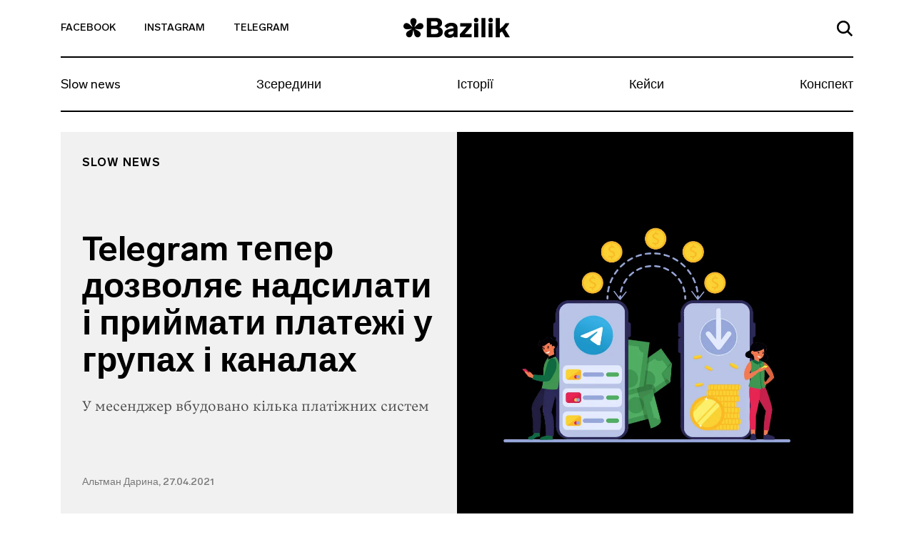

--- FILE ---
content_type: text/html; charset=UTF-8
request_url: https://bazilik.media/telegram-teper-dozvoliaie-nadsylaty-i-pryjmaty-platezhi-u-hrupakh-i-kanalakh/
body_size: 28604
content:
<!doctype html><html lang="uk" prefix="og: http://ogp.me/ns# article: http://ogp.me/ns/article#" prefix="og: https://ogp.me/ns#"><head><script data-no-optimize="1">var litespeed_docref=sessionStorage.getItem("litespeed_docref");litespeed_docref&&(Object.defineProperty(document,"referrer",{get:function(){return litespeed_docref}}),sessionStorage.removeItem("litespeed_docref"));</script> <meta charset="UTF-8"><meta name="viewport" content="width=device-width, initial-scale=1"><link rel="profile" href="https://gmpg.org/xfn/11"><style>img:is([sizes="auto" i], [sizes^="auto," i]) { contain-intrinsic-size: 3000px 1500px }</style><title>Telegram тепер дозволяє надсилати і приймати платежі у групах і каналах - Bazilik Media</title><meta name="description" content="У месенджер вбудовано кілька платіжних систем"/><meta name="robots" content="follow, index, max-snippet:-1, max-video-preview:-1, max-image-preview:large"/><link rel="canonical" href="https://bazilik.media/telegram-teper-dozvoliaie-nadsylaty-i-pryjmaty-platezhi-u-hrupakh-i-kanalakh/" /><meta property="og:locale" content="uk_UA" /><meta property="og:type" content="article" /><meta property="og:title" content="Telegram тепер дозволяє надсилати і приймати платежі у групах і каналах - Bazilik Media" /><meta property="og:description" content="У месенджер вбудовано кілька платіжних систем" /><meta property="og:url" content="https://bazilik.media/telegram-teper-dozvoliaie-nadsylaty-i-pryjmaty-platezhi-u-hrupakh-i-kanalakh/" /><meta property="og:site_name" content="Bazilik Media" /><meta property="article:publisher" content="https://www.facebook.com/bazilikschool/" /><meta property="article:section" content="Slow news" /><meta property="og:updated_time" content="2021-04-27T19:00:51+03:00" /><meta property="og:image" content="https://bazilik.media/wp-content/uploads/2021/04/27/5.jpg" /><meta property="og:image:secure_url" content="https://bazilik.media/wp-content/uploads/2021/04/27/5.jpg" /><meta property="og:image:width" content="1920" /><meta property="og:image:height" content="1010" /><meta property="og:image:alt" content="Telegram тепер дозволяє надсилати і приймати платежі у групах і каналах" /><meta property="og:image:type" content="image/jpeg" /><meta property="article:published_time" content="2021-04-27T19:00:22+03:00" /><meta property="article:modified_time" content="2021-04-27T19:00:51+03:00" /><meta name="twitter:card" content="summary_large_image" /><meta name="twitter:title" content="Telegram тепер дозволяє надсилати і приймати платежі у групах і каналах - Bazilik Media" /><meta name="twitter:description" content="У месенджер вбудовано кілька платіжних систем" /><meta name="twitter:image" content="https://bazilik.media/wp-content/uploads/2021/04/27/5.jpg" /><meta name="twitter:label1" content="Написано" /><meta name="twitter:data1" content="Альтман Дарина" /><meta name="twitter:label2" content="Час для читання" /><meta name="twitter:data2" content="Менше хвилини" /> <script type="application/ld+json" class="rank-math-schema">{"@context":"https://schema.org","@graph":[{"@type":["NewsMediaOrganization","Organization"],"@id":"https://bazilik.media/#organization","name":"Bazilik Media","url":"https://bazilik.media","sameAs":["https://www.facebook.com/bazilikschool/","https://www.instagram.com/bazilik_school/"]},{"@type":"WebSite","@id":"https://bazilik.media/#website","url":"https://bazilik.media","name":"Bazilik Media","alternateName":"\u0411\u0430\u0437\u0438\u043b\u0456\u043a \u043c\u0435\u0434\u0456\u0430","publisher":{"@id":"https://bazilik.media/#organization"},"inLanguage":"uk"},{"@type":"ImageObject","@id":"https://bazilik.media/wp-content/uploads/2021/04/27/5.jpg","url":"https://bazilik.media/wp-content/uploads/2021/04/27/5.jpg","width":"1920","height":"1010","inLanguage":"uk"},{"@type":"WebPage","@id":"https://bazilik.media/telegram-teper-dozvoliaie-nadsylaty-i-pryjmaty-platezhi-u-hrupakh-i-kanalakh/#webpage","url":"https://bazilik.media/telegram-teper-dozvoliaie-nadsylaty-i-pryjmaty-platezhi-u-hrupakh-i-kanalakh/","name":"Telegram \u0442\u0435\u043f\u0435\u0440 \u0434\u043e\u0437\u0432\u043e\u043b\u044f\u0454 \u043d\u0430\u0434\u0441\u0438\u043b\u0430\u0442\u0438 \u0456 \u043f\u0440\u0438\u0439\u043c\u0430\u0442\u0438 \u043f\u043b\u0430\u0442\u0435\u0436\u0456 \u0443 \u0433\u0440\u0443\u043f\u0430\u0445 \u0456 \u043a\u0430\u043d\u0430\u043b\u0430\u0445 - Bazilik Media","datePublished":"2021-04-27T19:00:22+03:00","dateModified":"2021-04-27T19:00:51+03:00","isPartOf":{"@id":"https://bazilik.media/#website"},"primaryImageOfPage":{"@id":"https://bazilik.media/wp-content/uploads/2021/04/27/5.jpg"},"inLanguage":"uk"},{"@type":"Person","@id":"https://bazilik.media/author/daryna-altman/","name":"\u0410\u043b\u044c\u0442\u043c\u0430\u043d \u0414\u0430\u0440\u0438\u043d\u0430","url":"https://bazilik.media/author/daryna-altman/","image":{"@type":"ImageObject","@id":"https://bazilik.media/wp-content/litespeed/avatar/e88d7a69c2ddeafa00368e52d9292d1e.jpg?ver=1768995519","url":"https://bazilik.media/wp-content/litespeed/avatar/e88d7a69c2ddeafa00368e52d9292d1e.jpg?ver=1768995519","caption":"\u0410\u043b\u044c\u0442\u043c\u0430\u043d \u0414\u0430\u0440\u0438\u043d\u0430","inLanguage":"uk"},"worksFor":{"@id":"https://bazilik.media/#organization"}},{"@type":"NewsArticle","headline":"Telegram \u0442\u0435\u043f\u0435\u0440 \u0434\u043e\u0437\u0432\u043e\u043b\u044f\u0454 \u043d\u0430\u0434\u0441\u0438\u043b\u0430\u0442\u0438 \u0456 \u043f\u0440\u0438\u0439\u043c\u0430\u0442\u0438 \u043f\u043b\u0430\u0442\u0435\u0436\u0456 \u0443 \u0433\u0440\u0443\u043f\u0430\u0445 \u0456 \u043a\u0430\u043d\u0430\u043b\u0430\u0445 - Bazilik Media","datePublished":"2021-04-27T19:00:22+03:00","dateModified":"2021-04-27T19:00:51+03:00","author":{"@id":"https://bazilik.media/author/daryna-altman/","name":"\u0410\u043b\u044c\u0442\u043c\u0430\u043d \u0414\u0430\u0440\u0438\u043d\u0430"},"publisher":{"@id":"https://bazilik.media/#organization"},"description":"\u0423 \u043c\u0435\u0441\u0435\u043d\u0434\u0436\u0435\u0440 \u0432\u0431\u0443\u0434\u043e\u0432\u0430\u043d\u043e \u043a\u0456\u043b\u044c\u043a\u0430 \u043f\u043b\u0430\u0442\u0456\u0436\u043d\u0438\u0445 \u0441\u0438\u0441\u0442\u0435\u043c","name":"Telegram \u0442\u0435\u043f\u0435\u0440 \u0434\u043e\u0437\u0432\u043e\u043b\u044f\u0454 \u043d\u0430\u0434\u0441\u0438\u043b\u0430\u0442\u0438 \u0456 \u043f\u0440\u0438\u0439\u043c\u0430\u0442\u0438 \u043f\u043b\u0430\u0442\u0435\u0436\u0456 \u0443 \u0433\u0440\u0443\u043f\u0430\u0445 \u0456 \u043a\u0430\u043d\u0430\u043b\u0430\u0445 - Bazilik Media","@id":"https://bazilik.media/telegram-teper-dozvoliaie-nadsylaty-i-pryjmaty-platezhi-u-hrupakh-i-kanalakh/#richSnippet","isPartOf":{"@id":"https://bazilik.media/telegram-teper-dozvoliaie-nadsylaty-i-pryjmaty-platezhi-u-hrupakh-i-kanalakh/#webpage"},"image":{"@id":"https://bazilik.media/wp-content/uploads/2021/04/27/5.jpg"},"inLanguage":"uk","mainEntityOfPage":{"@id":"https://bazilik.media/telegram-teper-dozvoliaie-nadsylaty-i-pryjmaty-platezhi-u-hrupakh-i-kanalakh/#webpage"}}]}</script> <link rel='dns-prefetch' href='//cdnjs.cloudflare.com' /><link rel='dns-prefetch' href='//stackpath.bootstrapcdn.com' /><link rel='dns-prefetch' href='//cdn.jsdelivr.net' /><link rel='dns-prefetch' href='//ceditor.setka.io' /><link rel="alternate" type="application/rss+xml" title="Bazilik Media &raquo; стрічка" href="https://bazilik.media/feed/" /><link rel="alternate" type="application/rss+xml" title="Bazilik Media &raquo; Канал коментарів" href="https://bazilik.media/comments/feed/" /><style id="litespeed-ccss">ul{box-sizing:border-box}:root{--wp--preset--font-size--normal:16px;--wp--preset--font-size--huge:42px}:root{--wp--preset--aspect-ratio--square:1;--wp--preset--aspect-ratio--4-3:4/3;--wp--preset--aspect-ratio--3-4:3/4;--wp--preset--aspect-ratio--3-2:3/2;--wp--preset--aspect-ratio--2-3:2/3;--wp--preset--aspect-ratio--16-9:16/9;--wp--preset--aspect-ratio--9-16:9/16;--wp--preset--color--black:#000;--wp--preset--color--cyan-bluish-gray:#abb8c3;--wp--preset--color--white:#fff;--wp--preset--color--pale-pink:#f78da7;--wp--preset--color--vivid-red:#cf2e2e;--wp--preset--color--luminous-vivid-orange:#ff6900;--wp--preset--color--luminous-vivid-amber:#fcb900;--wp--preset--color--light-green-cyan:#7bdcb5;--wp--preset--color--vivid-green-cyan:#00d084;--wp--preset--color--pale-cyan-blue:#8ed1fc;--wp--preset--color--vivid-cyan-blue:#0693e3;--wp--preset--color--vivid-purple:#9b51e0;--wp--preset--gradient--vivid-cyan-blue-to-vivid-purple:linear-gradient(135deg,rgba(6,147,227,1) 0%,#9b51e0 100%);--wp--preset--gradient--light-green-cyan-to-vivid-green-cyan:linear-gradient(135deg,#7adcb4 0%,#00d082 100%);--wp--preset--gradient--luminous-vivid-amber-to-luminous-vivid-orange:linear-gradient(135deg,rgba(252,185,0,1) 0%,rgba(255,105,0,1) 100%);--wp--preset--gradient--luminous-vivid-orange-to-vivid-red:linear-gradient(135deg,rgba(255,105,0,1) 0%,#cf2e2e 100%);--wp--preset--gradient--very-light-gray-to-cyan-bluish-gray:linear-gradient(135deg,#eee 0%,#a9b8c3 100%);--wp--preset--gradient--cool-to-warm-spectrum:linear-gradient(135deg,#4aeadc 0%,#9778d1 20%,#cf2aba 40%,#ee2c82 60%,#fb6962 80%,#fef84c 100%);--wp--preset--gradient--blush-light-purple:linear-gradient(135deg,#ffceec 0%,#9896f0 100%);--wp--preset--gradient--blush-bordeaux:linear-gradient(135deg,#fecda5 0%,#fe2d2d 50%,#6b003e 100%);--wp--preset--gradient--luminous-dusk:linear-gradient(135deg,#ffcb70 0%,#c751c0 50%,#4158d0 100%);--wp--preset--gradient--pale-ocean:linear-gradient(135deg,#fff5cb 0%,#b6e3d4 50%,#33a7b5 100%);--wp--preset--gradient--electric-grass:linear-gradient(135deg,#caf880 0%,#71ce7e 100%);--wp--preset--gradient--midnight:linear-gradient(135deg,#020381 0%,#2874fc 100%);--wp--preset--font-size--small:13px;--wp--preset--font-size--medium:20px;--wp--preset--font-size--large:36px;--wp--preset--font-size--x-large:42px;--wp--preset--spacing--20:.44rem;--wp--preset--spacing--30:.67rem;--wp--preset--spacing--40:1rem;--wp--preset--spacing--50:1.5rem;--wp--preset--spacing--60:2.25rem;--wp--preset--spacing--70:3.38rem;--wp--preset--spacing--80:5.06rem;--wp--preset--shadow--natural:6px 6px 9px rgba(0,0,0,.2);--wp--preset--shadow--deep:12px 12px 50px rgba(0,0,0,.4);--wp--preset--shadow--sharp:6px 6px 0px rgba(0,0,0,.2);--wp--preset--shadow--outlined:6px 6px 0px -3px rgba(255,255,255,1),6px 6px rgba(0,0,0,1);--wp--preset--shadow--crisp:6px 6px 0px rgba(0,0,0,1)}html{line-height:1.15;-webkit-text-size-adjust:100%}body{margin:0}h1{font-size:2em;margin:.67em 0}a{background-color:transparent}img{border-style:none}button,input{font-family:inherit;font-size:100%;line-height:1.15;margin:0}button,input{overflow:visible}button{text-transform:none}button,[type=button]{-webkit-appearance:button}button::-moz-focus-inner,[type=button]::-moz-focus-inner{border-style:none;padding:0}button:-moz-focusring,[type=button]:-moz-focusring{outline:1px dotted ButtonText}::-webkit-file-upload-button{-webkit-appearance:button;font:inherit}:root{--blue:#007bff;--indigo:#6610f2;--purple:#6f42c1;--pink:#e83e8c;--red:#dc3545;--orange:#fd7e14;--yellow:#ffc107;--green:#28a745;--teal:#20c997;--cyan:#17a2b8;--white:#fff;--gray:#6c757d;--gray-dark:#343a40;--primary:#007bff;--secondary:#6c757d;--success:#28a745;--info:#17a2b8;--warning:#ffc107;--danger:#dc3545;--light:#f8f9fa;--dark:#343a40;--breakpoint-xs:0;--breakpoint-sm:576px;--breakpoint-md:768px;--breakpoint-lg:992px;--breakpoint-xl:1200px;--font-family-sans-serif:-apple-system,BlinkMacSystemFont,"Segoe UI",Roboto,"Helvetica Neue",Arial,"Noto Sans",sans-serif,"Apple Color Emoji","Segoe UI Emoji","Segoe UI Symbol","Noto Color Emoji";--font-family-monospace:SFMono-Regular,Menlo,Monaco,Consolas,"Liberation Mono","Courier New",monospace}*,:before,:after{box-sizing:border-box}html{font-family:sans-serif;line-height:1.15;-webkit-text-size-adjust:100%}header,nav,section{display:block}body{margin:0;font-family:-apple-system,BlinkMacSystemFont,Segoe UI,Roboto,Helvetica Neue,Arial,Noto Sans,sans-serif,Apple Color Emoji,Segoe UI Emoji,Segoe UI Symbol,Noto Color Emoji;font-size:1rem;font-weight:400;line-height:1.5;color:#212529;text-align:left;background-color:#fff}h1{margin-top:0;margin-bottom:.5rem}ul{margin-top:0;margin-bottom:1rem}a{color:#007bff;text-decoration:none;background-color:transparent}img{vertical-align:middle;border-style:none}svg{overflow:hidden;vertical-align:middle}button{border-radius:0}input,button{margin:0;font-family:inherit;font-size:inherit;line-height:inherit}button,input{overflow:visible}button{text-transform:none}button,[type=button]{-webkit-appearance:button}button::-moz-focus-inner,[type=button]::-moz-focus-inner{padding:0;border-style:none}::-webkit-file-upload-button{font:inherit;-webkit-appearance:button}h1{margin-bottom:.5rem;font-weight:500;line-height:1.2}h1{font-size:2.5rem}.container{width:100%;padding-right:15px;padding-left:15px;margin-right:auto;margin-left:auto}.row{display:-ms-flexbox;display:flex;-ms-flex-wrap:wrap;flex-wrap:wrap;margin-right:-15px;margin-left:-15px}.no-gutters{margin-right:0;margin-left:0}.no-gutters>[class*=col-]{padding-right:0;padding-left:0}.col-3,.col-6,.col-12,.col-md-4,.col-md-6,.col-lg-4{position:relative;width:100%;padding-right:15px;padding-left:15px}.col-3{-ms-flex:0 0 25%;flex:0 0 25%;max-width:25%}.col-6{-ms-flex:0 0 50%;flex:0 0 50%;max-width:50%}.col-12{-ms-flex:0 0 100%;flex:0 0 100%;max-width:100%}.form-control{display:block;width:100%;height:calc(1.5em + .75rem + 2px);padding:.375rem .75rem;font-size:1rem;font-weight:400;line-height:1.5;color:#495057;background-color:#fff;background-clip:padding-box;border:1px solid #ced4da;border-radius:.25rem}.form-control::-ms-expand{background-color:transparent;border:0}.form-control:-ms-input-placeholder{color:#6c757d;opacity:1}.collapse:not(.show){display:none}.navbar{position:relative;display:-ms-flexbox;display:flex;-ms-flex-wrap:wrap;flex-wrap:wrap;-ms-flex-align:center;align-items:center;-ms-flex-pack:justify;justify-content:space-between;padding:.5rem 1rem}.navbar-collapse{-ms-flex-preferred-size:100%;flex-basis:100%;-ms-flex-positive:1;flex-grow:1;-ms-flex-align:center;align-items:center}.navbar-toggler{padding:.25rem .75rem;font-size:1.25rem;line-height:1;background-color:transparent;border:1px solid transparent;border-radius:.25rem}.navbar-toggler-icon{display:inline-block;width:1.5em;height:1.5em;vertical-align:middle;content:"";background:no-repeat center center;background-size:100% 100%}.d-flex{display:-ms-flexbox!important;display:flex!important}.justify-content-end{-ms-flex-pack:end!important;justify-content:flex-end!important}.justify-content-center{-ms-flex-pack:center!important;justify-content:center!important}.justify-content-between{-ms-flex-pack:justify!important;justify-content:space-between!important}.align-items-end{-ms-flex-align:end!important;align-items:flex-end!important}.align-items-center{-ms-flex-align:center!important;align-items:center!important}.align-content-center{-ms-flex-line-pack:center!important;align-content:center!important}.w-100{width:100%!important}.text-left{text-align:left!important}.text-right{text-align:right!important}body,button,input{color:#212121;font-family:Lab Grotesque,sans-serif;font-size:10px;line-height:1.5}h1{clear:both}html{box-sizing:border-box}*,:before,:after{box-sizing:inherit}body{position:relative;background:#fff}ul{margin:0 0 1.5em 3em}ul{list-style:disc}img{height:auto;max-width:100%}.bz-fallback{display:none;position:absolute;top:0;bottom:0;left:0;right:0;width:100%;height:100%;z-index:15;background:rgba(255,255,255,.7)}button{border:1px solid;border-color:#ccc #ccc #bbb;border-radius:3px;background:#e6e6e6;color:rgba(0,0,0,.8);font-size:.04688rem;line-height:1;padding:.6em 1em .4em}input[type=text]{color:#000;border:1px solid #000;border-radius:0;padding:3px}a{color:#000}a:visited{color:#212121}.bz-header .mi-hidden{display:none}.bz-topnav{min-height:81px;background-color:#fff;border-bottom:2px solid #000;position:relative}.bz-topnav__social-link{display:inline-block;vertical-align:middle;font-family:Lab Grotesque,sans-serif;font-size:14px;font-weight:500;color:#000;text-transform:uppercase;padding-top:25px;padding-bottom:25px}.bz-topnav__logo{display:inline-block;vertical-align:middle}.bz-topnav__search-link{display:inline-block}.bz-topnav__search-icon{max-width:22px}.bz-topnav__toggler{border:0;padding-right:0;margin-left:40px;vertical-align:middle;margin-top:-3px}.bz-topnav__toggler-icon{width:26px;height:18px;display:block}.bz-nav{padding-left:0;padding-right:0}.bz-nav__list{width:100%;margin:0!important;padding:0;list-style-type:none;overflow-y:hidden}.bz-nav__link{font-family:Lab Grotesque,sans-serif;font-size:18px;font-weight:400;color:#000;line-height:22px;display:block}.bz-nav__item{-ms-flex:0 0 auto;flex:0 0 auto;width:auto;max-width:100%}.bz-nav__item+.bz-nav__item .bz-nav__link{padding-left:10px;padding-right:10px}.bz-nav__item:last-of-type .bz-nav__link{padding-right:0}.bz-nav__item .bz-nav__link{padding-right:10px}.bz-nav__collapse{overflow:hidden}.bz-search{display:none;position:absolute;top:100%;width:100%;left:0;right:0;padding-top:45px;padding-bottom:68px;padding-left:15px;padding-right:15px;z-index:15;background-color:#fff}.bz-search-close{height:19px;width:19px;margin-right:17px;padding:0;background-color:transparent;border:0;margin-bottom:2px}.bz-search input.bz-search-input{max-width:656px;width:100%;font-family:Lab Grotesque,sans-serif;font-size:16px;font-weight:500;color:#000;line-height:19px;padding-bottom:5px;padding-left:15px;padding-right:15px;border-radius:0;border-left:0;border-top:0;border-right:0;border-bottom:2px solid #000}.bz-search input.bz-search-input::-webkit-input-placeholder{color:#000;font-size:16px;font-weight:500}.bz-search input.bz-search-input::-moz-placeholder{color:#000;font-size:16px;font-weight:500}.bz-search input.bz-search-input:-moz-placeholder{color:#000;font-size:16px;font-weight:500}.bz-search input.bz-search-input:-ms-input-placeholder{color:#000;font-size:16px;font-weight:500}.bz-subscribe__msg{display:none;background-color:#000;position:absolute;left:0;right:0;top:0;bottom:0}.bz-subscribe__msg-wrap{position:relative}.bz-subscribe__msg-wrap,.bz-subscribe__msg-row{height:100%}.bz-subscribe--hidden{display:none}.bz-subscribe__text{font-family:Lab Grotesque,sans-serif;font-size:22px;font-weight:500;color:#fff}.bz-subscribe__close{position:absolute;right:13px;top:14px;width:40px;height:40px;border-radius:50%;text-align:center;padding:9px;background-color:#fff;z-index:9}.bz-subscribe button.bz-subscribe__btn .bz-subscribe__btn-icon{display:none}.bz-article{padding-top:50px;background-color:#fff}.bz-post-header-5 .bz-header{background-size:cover;width:100%}.bz-post-header-5 .bz-post-header__inf-box{display:-ms-flexbox;display:flex;-ms-flex-direction:column;flex-direction:column;-ms-flex-pack:justify;justify-content:space-between;min-height:100%;background-color:#f1f1f1}.bz-post-header-5 .bz-post-header__wrap{min-height:585px;padding-bottom:30px}.bz-post-header-5 .bz-post-header__categories{display:-ms-flexbox;display:flex;-ms-flex-wrap:wrap;flex-wrap:wrap;margin-bottom:30px}.bz-post-header-5 .bz-post-header__category{text-transform:uppercase;display:block;letter-spacing:1px}.bz-post-header-5 .bz-post-header__title{margin-bottom:20px}.bz-post-header-5 .bz-post-header__desc{line-height:1.5;margin-bottom:30px}.bz-post-header-5 .bz-post-header__author{display:block;line-height:17px;font-family:Lab Grotesque,sans-serif;font-size:14px;font-weight:500;color:rgba(0,0,0,.5)}.bz-post-header-5 .bz-post-header__author:visited{color:rgba(0,0,0,.5)}.bz-post-header-5 .bz-topnav{background-color:transparent}.bz-post-header-5 .bz-topnav__social-link{font-family:Lab Grotesque,sans-serif;font-size:14px;font-weight:500;color:#000}.bz-post-header-5 .bz-nav:after{display:none}@media (min-width:320px){.bz-post-header-5 .bz-topnav{border-bottom:2px solid #000!important}.bz-post-header-5 .bz-topnav .bz-topnav__search-icon{fill:#000!important}.bz-post-header-5 .bz-nav__list{border-bottom:2px solid #000!important}.bz-post-header-5 .bz-nav__link{font-family:Lab Grotesque,sans-serif;font-size:18px;font-weight:400;color:#000;line-height:1.1}}@media (min-width:576px){.container{max-width:540px}}@media (min-width:768px){.container{max-width:720px}.col-md-4{-ms-flex:0 0 33.33333%;flex:0 0 33.33333%;max-width:33.33333%}.col-md-6{-ms-flex:0 0 50%;flex:0 0 50%;max-width:50%}.bz-post-header-5 .bz-header .bz-header__img{display:none}.bz-post-header-5 .bz-post-header__img{background-size:cover;background-position:center center;width:100%}.bz-post-header-5 .bz-post-header__wrap{padding-top:20px}.bz-post-header-5 .bz-post-header__category{font-family:Lab Grotesque,sans-serif;font-size:16px;font-weight:600;color:#000;line-height:19px}.bz-post-header-5 .bz-post-header__category:visited{color:#000}}@media (min-width:768px) and (max-width:991px){.bz-post-header-5 .bz-post-header__inf-box{padding:28px}.bz-post-header-5 .bz-post-header__category{margin-bottom:5px}.bz-post-header-5 .bz-post-header__title{font-family:Lab Grotesque,sans-serif;font-size:25px;font-weight:600;color:#000;line-height:1.1}.bz-post-header-5 .bz-post-header__desc{font-family:Vesterbro,sans-serif;font-size:18px;font-weight:300;color:rgba(0,0,0,.7)}}@media (min-width:991px){.bz-post-header-5 .bz-post-header__inf-box{padding:35px 30px}.bz-post-header-5 .bz-post-header__category{margin-bottom:5px}}@media (min-width:992px){.container{max-width:960px}.col-lg-4{-ms-flex:0 0 33.33333%;flex:0 0 33.33333%;max-width:33.33333%}.navbar-expand-lg{-ms-flex-flow:row nowrap;flex-flow:row nowrap;-ms-flex-pack:start;justify-content:flex-start}.navbar-expand-lg .navbar-collapse{display:-ms-flexbox!important;display:flex!important;-ms-flex-preferred-size:auto;flex-basis:auto}.text-lg-center{text-align:center!important}.bz-post-header-5 .bz-post-header__title{font-family:Lab Grotesque,sans-serif;font-size:48px;font-weight:600;color:#000;line-height:1.1}.bz-post-header-5 .bz-post-header__desc{font-family:Vesterbro,sans-serif;font-size:20px;font-weight:300;color:rgba(0,0,0,.7)}.bz-topnav__toggler{display:none}.bz-topnav__social-link{padding-right:40px}.bz-topnav__logo{padding-top:7px;font-family:Lab Grotesque,sans-serif;font-size:38px;font-weight:800;color:#000}.bz-topnav__search-link{padding:24px 0}.bz-nav__link{padding-top:21px;padding-bottom:26px}}@media (min-width:1200px){.container{max-width:1140px}}@media (max-width:991px){body.bz-line-mobile .bz-nav__list{border-bottom:2px solid #000}.bz-topnav__social-link{padding-right:15px}.bz-topnav__logo{padding:15px 0;font-family:Lab Grotesque,sans-serif;font-size:24px;font-weight:800;color:#000}.bz-topnav__search-link{padding:26px 0}.bz-nav__list{overflow-x:scroll}.bz-nav__link{padding-top:13px;padding-bottom:18px}}@media (max-width:767px){.bz-post-header-5 .bz-header{background-image:none!important;background-color:#f1f1f1}.bz-post-header-5 .bz-header .bz-header__img{display:block;margin:20px auto 25px;background-size:cover;background-position:center center;height:264px}.bz-post-header-5 .bz-post-header__img{display:none}.bz-post-header-5 .bz-post-header__inf-box{background-color:transparent}.bz-post-header-5 .bz-post-header__category{margin-top:5px;margin-bottom:5px;font-family:Lab Grotesque,sans-serif;font-size:10px;font-weight:600;color:#000;line-height:12px}.bz-post-header-5 .bz-post-header__category:visited{color:#000}.bz-post-header-5 .bz-post-header__title{font-family:Lab Grotesque,sans-serif;font-size:32px;font-weight:600;color:#000;line-height:38px}.bz-post-header-5 .bz-post-header__desc{font-family:Vesterbro,sans-serif;font-size:20px;font-weight:300;color:rgba(0,0,0,.7)}.bz-post-header-5 .bz-post-header__author{margin-bottom:20px}.bz-post-header-5 .bz-post-header__categories{margin-top:14px}.bz-nav__item:last-of-type .bz-nav__link{padding-right:30px}.bz-hidden-sm{display:none}.bz-nav{overflow:hidden;position:relative}.bz-nav:after{content:"";width:54px;height:100%;display:block;position:absolute;top:0;right:0;background:linear-gradient(270deg,#fff 2.27%,rgba(255,255,255,.5) 52.58%,rgba(255,255,255,0) 87.04%)}.bz-hidden-sm{display:none}}</style><link rel="preload" data-asynced="1" data-optimized="2" as="style" onload="this.onload=null;this.rel='stylesheet'" href="https://bazilik.media/wp-content/litespeed/ucss/d8b9676e83be6d7d11fde151144ef463.css?ver=2a393" /><script data-optimized="1" type="litespeed/javascript" data-src="https://bazilik.media/wp-content/plugins/litespeed-cache/assets/js/css_async.min.js"></script> <style id='safe-svg-svg-icon-style-inline-css' type='text/css'>.safe-svg-cover{text-align:center}.safe-svg-cover .safe-svg-inside{display:inline-block;max-width:100%}.safe-svg-cover svg{height:100%;max-height:100%;max-width:100%;width:100%}</style><style id='classic-theme-styles-inline-css' type='text/css'>/*! This file is auto-generated */
.wp-block-button__link{color:#fff;background-color:#32373c;border-radius:9999px;box-shadow:none;text-decoration:none;padding:calc(.667em + 2px) calc(1.333em + 2px);font-size:1.125em}.wp-block-file__button{background:#32373c;color:#fff;text-decoration:none}</style><style id='global-styles-inline-css' type='text/css'>:root{--wp--preset--aspect-ratio--square: 1;--wp--preset--aspect-ratio--4-3: 4/3;--wp--preset--aspect-ratio--3-4: 3/4;--wp--preset--aspect-ratio--3-2: 3/2;--wp--preset--aspect-ratio--2-3: 2/3;--wp--preset--aspect-ratio--16-9: 16/9;--wp--preset--aspect-ratio--9-16: 9/16;--wp--preset--color--black: #000000;--wp--preset--color--cyan-bluish-gray: #abb8c3;--wp--preset--color--white: #ffffff;--wp--preset--color--pale-pink: #f78da7;--wp--preset--color--vivid-red: #cf2e2e;--wp--preset--color--luminous-vivid-orange: #ff6900;--wp--preset--color--luminous-vivid-amber: #fcb900;--wp--preset--color--light-green-cyan: #7bdcb5;--wp--preset--color--vivid-green-cyan: #00d084;--wp--preset--color--pale-cyan-blue: #8ed1fc;--wp--preset--color--vivid-cyan-blue: #0693e3;--wp--preset--color--vivid-purple: #9b51e0;--wp--preset--gradient--vivid-cyan-blue-to-vivid-purple: linear-gradient(135deg,rgba(6,147,227,1) 0%,rgb(155,81,224) 100%);--wp--preset--gradient--light-green-cyan-to-vivid-green-cyan: linear-gradient(135deg,rgb(122,220,180) 0%,rgb(0,208,130) 100%);--wp--preset--gradient--luminous-vivid-amber-to-luminous-vivid-orange: linear-gradient(135deg,rgba(252,185,0,1) 0%,rgba(255,105,0,1) 100%);--wp--preset--gradient--luminous-vivid-orange-to-vivid-red: linear-gradient(135deg,rgba(255,105,0,1) 0%,rgb(207,46,46) 100%);--wp--preset--gradient--very-light-gray-to-cyan-bluish-gray: linear-gradient(135deg,rgb(238,238,238) 0%,rgb(169,184,195) 100%);--wp--preset--gradient--cool-to-warm-spectrum: linear-gradient(135deg,rgb(74,234,220) 0%,rgb(151,120,209) 20%,rgb(207,42,186) 40%,rgb(238,44,130) 60%,rgb(251,105,98) 80%,rgb(254,248,76) 100%);--wp--preset--gradient--blush-light-purple: linear-gradient(135deg,rgb(255,206,236) 0%,rgb(152,150,240) 100%);--wp--preset--gradient--blush-bordeaux: linear-gradient(135deg,rgb(254,205,165) 0%,rgb(254,45,45) 50%,rgb(107,0,62) 100%);--wp--preset--gradient--luminous-dusk: linear-gradient(135deg,rgb(255,203,112) 0%,rgb(199,81,192) 50%,rgb(65,88,208) 100%);--wp--preset--gradient--pale-ocean: linear-gradient(135deg,rgb(255,245,203) 0%,rgb(182,227,212) 50%,rgb(51,167,181) 100%);--wp--preset--gradient--electric-grass: linear-gradient(135deg,rgb(202,248,128) 0%,rgb(113,206,126) 100%);--wp--preset--gradient--midnight: linear-gradient(135deg,rgb(2,3,129) 0%,rgb(40,116,252) 100%);--wp--preset--font-size--small: 13px;--wp--preset--font-size--medium: 20px;--wp--preset--font-size--large: 36px;--wp--preset--font-size--x-large: 42px;--wp--preset--spacing--20: 0.44rem;--wp--preset--spacing--30: 0.67rem;--wp--preset--spacing--40: 1rem;--wp--preset--spacing--50: 1.5rem;--wp--preset--spacing--60: 2.25rem;--wp--preset--spacing--70: 3.38rem;--wp--preset--spacing--80: 5.06rem;--wp--preset--shadow--natural: 6px 6px 9px rgba(0, 0, 0, 0.2);--wp--preset--shadow--deep: 12px 12px 50px rgba(0, 0, 0, 0.4);--wp--preset--shadow--sharp: 6px 6px 0px rgba(0, 0, 0, 0.2);--wp--preset--shadow--outlined: 6px 6px 0px -3px rgba(255, 255, 255, 1), 6px 6px rgba(0, 0, 0, 1);--wp--preset--shadow--crisp: 6px 6px 0px rgba(0, 0, 0, 1);}:where(.is-layout-flex){gap: 0.5em;}:where(.is-layout-grid){gap: 0.5em;}body .is-layout-flex{display: flex;}.is-layout-flex{flex-wrap: wrap;align-items: center;}.is-layout-flex > :is(*, div){margin: 0;}body .is-layout-grid{display: grid;}.is-layout-grid > :is(*, div){margin: 0;}:where(.wp-block-columns.is-layout-flex){gap: 2em;}:where(.wp-block-columns.is-layout-grid){gap: 2em;}:where(.wp-block-post-template.is-layout-flex){gap: 1.25em;}:where(.wp-block-post-template.is-layout-grid){gap: 1.25em;}.has-black-color{color: var(--wp--preset--color--black) !important;}.has-cyan-bluish-gray-color{color: var(--wp--preset--color--cyan-bluish-gray) !important;}.has-white-color{color: var(--wp--preset--color--white) !important;}.has-pale-pink-color{color: var(--wp--preset--color--pale-pink) !important;}.has-vivid-red-color{color: var(--wp--preset--color--vivid-red) !important;}.has-luminous-vivid-orange-color{color: var(--wp--preset--color--luminous-vivid-orange) !important;}.has-luminous-vivid-amber-color{color: var(--wp--preset--color--luminous-vivid-amber) !important;}.has-light-green-cyan-color{color: var(--wp--preset--color--light-green-cyan) !important;}.has-vivid-green-cyan-color{color: var(--wp--preset--color--vivid-green-cyan) !important;}.has-pale-cyan-blue-color{color: var(--wp--preset--color--pale-cyan-blue) !important;}.has-vivid-cyan-blue-color{color: var(--wp--preset--color--vivid-cyan-blue) !important;}.has-vivid-purple-color{color: var(--wp--preset--color--vivid-purple) !important;}.has-black-background-color{background-color: var(--wp--preset--color--black) !important;}.has-cyan-bluish-gray-background-color{background-color: var(--wp--preset--color--cyan-bluish-gray) !important;}.has-white-background-color{background-color: var(--wp--preset--color--white) !important;}.has-pale-pink-background-color{background-color: var(--wp--preset--color--pale-pink) !important;}.has-vivid-red-background-color{background-color: var(--wp--preset--color--vivid-red) !important;}.has-luminous-vivid-orange-background-color{background-color: var(--wp--preset--color--luminous-vivid-orange) !important;}.has-luminous-vivid-amber-background-color{background-color: var(--wp--preset--color--luminous-vivid-amber) !important;}.has-light-green-cyan-background-color{background-color: var(--wp--preset--color--light-green-cyan) !important;}.has-vivid-green-cyan-background-color{background-color: var(--wp--preset--color--vivid-green-cyan) !important;}.has-pale-cyan-blue-background-color{background-color: var(--wp--preset--color--pale-cyan-blue) !important;}.has-vivid-cyan-blue-background-color{background-color: var(--wp--preset--color--vivid-cyan-blue) !important;}.has-vivid-purple-background-color{background-color: var(--wp--preset--color--vivid-purple) !important;}.has-black-border-color{border-color: var(--wp--preset--color--black) !important;}.has-cyan-bluish-gray-border-color{border-color: var(--wp--preset--color--cyan-bluish-gray) !important;}.has-white-border-color{border-color: var(--wp--preset--color--white) !important;}.has-pale-pink-border-color{border-color: var(--wp--preset--color--pale-pink) !important;}.has-vivid-red-border-color{border-color: var(--wp--preset--color--vivid-red) !important;}.has-luminous-vivid-orange-border-color{border-color: var(--wp--preset--color--luminous-vivid-orange) !important;}.has-luminous-vivid-amber-border-color{border-color: var(--wp--preset--color--luminous-vivid-amber) !important;}.has-light-green-cyan-border-color{border-color: var(--wp--preset--color--light-green-cyan) !important;}.has-vivid-green-cyan-border-color{border-color: var(--wp--preset--color--vivid-green-cyan) !important;}.has-pale-cyan-blue-border-color{border-color: var(--wp--preset--color--pale-cyan-blue) !important;}.has-vivid-cyan-blue-border-color{border-color: var(--wp--preset--color--vivid-cyan-blue) !important;}.has-vivid-purple-border-color{border-color: var(--wp--preset--color--vivid-purple) !important;}.has-vivid-cyan-blue-to-vivid-purple-gradient-background{background: var(--wp--preset--gradient--vivid-cyan-blue-to-vivid-purple) !important;}.has-light-green-cyan-to-vivid-green-cyan-gradient-background{background: var(--wp--preset--gradient--light-green-cyan-to-vivid-green-cyan) !important;}.has-luminous-vivid-amber-to-luminous-vivid-orange-gradient-background{background: var(--wp--preset--gradient--luminous-vivid-amber-to-luminous-vivid-orange) !important;}.has-luminous-vivid-orange-to-vivid-red-gradient-background{background: var(--wp--preset--gradient--luminous-vivid-orange-to-vivid-red) !important;}.has-very-light-gray-to-cyan-bluish-gray-gradient-background{background: var(--wp--preset--gradient--very-light-gray-to-cyan-bluish-gray) !important;}.has-cool-to-warm-spectrum-gradient-background{background: var(--wp--preset--gradient--cool-to-warm-spectrum) !important;}.has-blush-light-purple-gradient-background{background: var(--wp--preset--gradient--blush-light-purple) !important;}.has-blush-bordeaux-gradient-background{background: var(--wp--preset--gradient--blush-bordeaux) !important;}.has-luminous-dusk-gradient-background{background: var(--wp--preset--gradient--luminous-dusk) !important;}.has-pale-ocean-gradient-background{background: var(--wp--preset--gradient--pale-ocean) !important;}.has-electric-grass-gradient-background{background: var(--wp--preset--gradient--electric-grass) !important;}.has-midnight-gradient-background{background: var(--wp--preset--gradient--midnight) !important;}.has-small-font-size{font-size: var(--wp--preset--font-size--small) !important;}.has-medium-font-size{font-size: var(--wp--preset--font-size--medium) !important;}.has-large-font-size{font-size: var(--wp--preset--font-size--large) !important;}.has-x-large-font-size{font-size: var(--wp--preset--font-size--x-large) !important;}
:where(.wp-block-post-template.is-layout-flex){gap: 1.25em;}:where(.wp-block-post-template.is-layout-grid){gap: 1.25em;}
:where(.wp-block-columns.is-layout-flex){gap: 2em;}:where(.wp-block-columns.is-layout-grid){gap: 2em;}
:root :where(.wp-block-pullquote){font-size: 1.5em;line-height: 1.6;}</style><link data-asynced="1" as="style" onload="this.onload=null;this.rel='stylesheet'"  rel='preload' id='fontawesome-css' href='//cdnjs.cloudflare.com/ajax/libs/font-awesome/5.10.2/css/fontawesome.min.css?ver=6.7.4' type='text/css' media='all' /><link data-asynced="1" as="style" onload="this.onload=null;this.rel='stylesheet'"  rel='preload' id='all-min-css' href='//cdnjs.cloudflare.com/ajax/libs/font-awesome/5.10.2/css/all.min.css?ver=6.7.4' type='text/css' media='all' /><link data-asynced="1" as="style" onload="this.onload=null;this.rel='stylesheet'"  rel='preload' id='slickcss-css' href='//cdn.jsdelivr.net/npm/slick-carousel@1.8.1/slick/slick.css?ver=6.7.4' type='text/css' media='all' /> <script type="litespeed/javascript" data-src="https://bazilik.media/wp-includes/js/jquery/jquery.min.js" id="jquery-core-js"></script> <script id="bazilik-null-js-after" type="litespeed/javascript">var wpajax={"url":"https://bazilik.media/wp-admin/admin-ajax.php","nonce":"4e99d9f00c"};var theme_url="https://bazilik.media/wp-content/themes/bazilik"</script> <link rel="https://api.w.org/" href="https://bazilik.media/wp-json/" /><link rel="alternate" title="JSON" type="application/json" href="https://bazilik.media/wp-json/wp/v2/posts/43921" /><link rel="EditURI" type="application/rsd+xml" title="RSD" href="https://bazilik.media/xmlrpc.php?rsd" /><meta name="generator" content="WordPress 6.7.4" /><link rel='shortlink' href='https://bazilik.media/?p=43921' /><link rel="alternate" title="oEmbed (JSON)" type="application/json+oembed" href="https://bazilik.media/wp-json/oembed/1.0/embed?url=https%3A%2F%2Fbazilik.media%2Ftelegram-teper-dozvoliaie-nadsylaty-i-pryjmaty-platezhi-u-hrupakh-i-kanalakh%2F" /><link rel="alternate" title="oEmbed (XML)" type="text/xml+oembed" href="https://bazilik.media/wp-json/oembed/1.0/embed?url=https%3A%2F%2Fbazilik.media%2Ftelegram-teper-dozvoliaie-nadsylaty-i-pryjmaty-platezhi-u-hrupakh-i-kanalakh%2F&#038;format=xml" /><meta property="og:title" name="og:title" content="Telegram тепер дозволяє надсилати і приймати платежі у групах і каналах" /><meta property="og:type" name="og:type" content="article" /><meta property="og:image" name="og:image" content="https://bazilik.media/wp-content/uploads/2021/04/27/5-1024x539.jpg" /><meta property="og:image" name="og:image" content="https://bazilik.media/wp-content/uploads/2021/04/27/redaktsiia-poperedzhaie_-iakshcho-zavesty-armiiu-kloniv-pitsu-dovedetsia-zamovliaty-na-vsikh.gif" /><meta property="og:url" name="og:url" content="https://bazilik.media/telegram-teper-dozvoliaie-nadsylaty-i-pryjmaty-platezhi-u-hrupakh-i-kanalakh/" /><meta property="og:description" name="og:description" content="У месенджер вбудовано кілька платіжних систем" /><meta property="og:locale" name="og:locale" content="uk" /><meta property="og:site_name" name="og:site_name" content="Bazilik Media" /><meta property="twitter:card" name="twitter:card" content="summary_large_image" /><meta property="article:section" name="article:section" content="Slow news" /><meta property="article:published_time" name="article:published_time" content="2021-04-27T19:00:22+03:00" /><meta property="article:modified_time" name="article:modified_time" content="2021-04-27T19:00:51+03:00" /><meta property="article:author" name="article:author" content="https://bazilik.media/author/daryna-altman/" /><meta name="generator" content="Elementor 3.33.4; features: e_font_icon_svg, additional_custom_breakpoints; settings: css_print_method-external, google_font-enabled, font_display-swap"> <script type="litespeed/javascript">!function(f,b,e,v,n,t,s){if(f.fbq)return;n=f.fbq=function(){n.callMethod?n.callMethod.apply(n,arguments):n.queue.push(arguments)};if(!f._fbq)f._fbq=n;n.push=n;n.loaded=!0;n.version='2.0';n.queue=[];t=b.createElement(e);t.async=!0;t.src=v;s=b.getElementsByTagName(e)[0];s.parentNode.insertBefore(t,s)}(window,document,'script','https://connect.facebook.net/en_US/fbevents.js?v=next')</script>  <script type="litespeed/javascript">var url=window.location.origin+'?ob=open-bridge';fbq('set','openbridge','540979900301228',url)</script> <script type="litespeed/javascript">fbq('init','540979900301228',{},{"agent":"wordpress-6.7.4-4.0.1"})</script><script type="litespeed/javascript">fbq('track','PageView',[])</script> 
<noscript>
<img height="1" width="1" style="display:none" alt="fbpx"
src="https://www.facebook.com/tr?id=540979900301228&ev=PageView&noscript=1" />
</noscript>
<style type="text/css">.recentcomments a{display:inline !important;padding:0 !important;margin:0 !important;}</style><style>.e-con.e-parent:nth-of-type(n+4):not(.e-lazyloaded):not(.e-no-lazyload),
				.e-con.e-parent:nth-of-type(n+4):not(.e-lazyloaded):not(.e-no-lazyload) * {
					background-image: none !important;
				}
				@media screen and (max-height: 1024px) {
					.e-con.e-parent:nth-of-type(n+3):not(.e-lazyloaded):not(.e-no-lazyload),
					.e-con.e-parent:nth-of-type(n+3):not(.e-lazyloaded):not(.e-no-lazyload) * {
						background-image: none !important;
					}
				}
				@media screen and (max-height: 640px) {
					.e-con.e-parent:nth-of-type(n+2):not(.e-lazyloaded):not(.e-no-lazyload),
					.e-con.e-parent:nth-of-type(n+2):not(.e-lazyloaded):not(.e-no-lazyload) * {
						background-image: none !important;
					}
				}</style><link rel="icon" href="https://bazilik.media/wp-content/uploads/2019/10/11/cropped-favicon-32x32.png" sizes="32x32" /><link rel="icon" href="https://bazilik.media/wp-content/uploads/2019/10/11/cropped-favicon-192x192.png" sizes="192x192" /><link rel="apple-touch-icon" href="https://bazilik.media/wp-content/uploads/2019/10/11/cropped-favicon-180x180.png" /><meta name="msapplication-TileImage" content="https://bazilik.media/wp-content/uploads/2019/10/11/cropped-favicon-270x270.png" /> <script type="litespeed/javascript">(function(w,d,s,l,i){w[l]=w[l]||[];w[l].push({'gtm.start':new Date().getTime(),event:'gtm.js'});var f=d.getElementsByTagName(s)[0],j=d.createElement(s),dl=l!='dataLayer'?'&l='+l:'';j.async=!0;j.src='https://www.googletagmanager.com/gtm.js?id='+i+dl;f.parentNode.insertBefore(j,f)})(window,document,'script','dataLayer','GTM-TH5QXBZ')</script> </head><body class="post-template-default single single-post postid-43921 single-format-standard wp-custom-logo bz-line-mobile bz-post-header-5 elementor-default elementor-kit-125557"><noscript><iframe data-lazyloaded="1" src="about:blank" data-litespeed-src="https://www.googletagmanager.com/ns.html?id=GTM-TH5QXBZ"
height="0" width="0" style="display:none;visibility:hidden"></iframe></noscript><div class="bz-fallback"></div><header class="bz-header"><div class="container"><nav class="bz-topnav row no-gutters align-content-center justify-content-between"><div class="bz-topnav__social col-3 col-md-4 col-lg-4 text-left bz-hidden-sm">
<a target="_blank" rel="nofollow" href="https://www.facebook.com/bazilik.media/?modal=admin_todo_tour" class="menu-item menu-item-type-custom menu-item-object-custom bz-topnav__social-link">Facebook</a><a target="_blank" rel="nofollow" href="https://www.instagram.com/bazilik.media/" class="menu-item menu-item-type-custom menu-item-object-custom bz-topnav__social-link">Instagram</a><a href="https://t.me/+FSVj7cszCfE0ZjEy" class="menu-item menu-item-type-custom menu-item-object-custom bz-topnav__social-link">Telegram</a><a target="_blank" href="http://bazilik-school.com.ua/" class="mi-hidden menu-item menu-item-type-custom menu-item-object-custom bz-topnav__social-link">Школа комунiкацiй</a></div><div class="col-6 col-md-4 col-lg-4 text-lg-center text-left">
<a href="https://bazilik.media" class="bz-topnav__logo">
<svg width="150" height="28" fill="none" xmlns="http://www.w3.org/2000/svg"><path class="bz-topnav__logo-icon" d="M25.486 7.693c-1.7-.715-3.489-.268-4.92.716-.537.447-1.431 1.163-2.505 2.237a98.97 98.97 0 01-2.505 2.236c-.09.09-.179.09-.268.179 0-.09.09-.179.09-.268.268-.716.715-1.7 1.341-3.042.716-1.342 1.074-2.415 1.342-3.131.537-1.61.447-3.578-.895-4.92-1.789-1.879-4.74-1.7-6.35 0-1.253 1.342-1.343 3.22-.895 4.92.178.716.626 1.7 1.341 3.131.627 1.342 1.074 2.326 1.342 3.042 0 .089.09.178.09.268-.09-.09-.18-.09-.18-.179-.625-.447-1.43-1.252-2.415-2.236-1.073-1.074-1.968-1.79-2.594-2.237-1.431-.984-3.22-1.52-5.01-.716C.17 8.767-.634 11.72.529 13.777c.894 1.61 2.683 2.325 4.383 2.325.716 0 1.79-.089 3.31-.268 1.431-.179 2.505-.268 3.31-.358h.268l-.179.18c-.626.446-1.61.983-2.862 1.61-1.342.715-2.326 1.341-2.863 1.789-1.342 1.073-2.415 2.594-2.236 4.472.357 2.595 2.862 4.205 5.188 3.758 1.79-.358 3.042-1.88 3.578-3.49.269-.626.448-1.788.716-3.31.268-1.43.447-2.504.716-3.22 0-.09.09-.179.09-.268 0 .09.089.179.089.268.178.716.447 1.79.626 3.22.268 1.522.536 2.595.805 3.31.537 1.61 1.7 3.132 3.578 3.49 2.594.536 4.83-1.432 5.1-3.758.178-1.789-.806-3.399-2.148-4.473-.537-.447-1.52-.983-2.862-1.7-1.253-.715-2.237-1.252-2.863-1.699-.09-.09-.179-.09-.268-.179h.268c.716 0 1.879.18 3.31.358 1.52.179 2.684.268 3.4.268 1.699 0 3.488-.626 4.472-2.325 1.342-2.326.179-5.1-1.968-6.084zm21.201 19.591H32.643V.268h13.24c2.414 0 4.383.626 5.903 1.879 1.521 1.252 2.326 2.952 2.326 5.099 0 2.952-1.52 4.92-4.115 5.814 3.22.984 5.1 3.221 5.1 6.53 0 4.832-3.31 7.694-8.41 7.694zm-7.961-16.37h5.546c2.505 0 3.847-1.163 3.847-3.042 0-1.879-1.253-2.863-3.758-2.863h-5.635v5.905zm5.635 4.74h-5.635v6.978h5.635c3.042 0 4.563-1.252 4.563-3.488 0-2.147-1.521-3.49-4.563-3.49zm31.31 11.63h-5.099v-1.968C69.32 27.106 67.172 28 64.31 28c-4.115 0-7.067-1.968-7.067-5.725 0-4.115 3.042-6.083 8.499-6.978l4.562-.716v-.268c0-1.789-1.252-2.773-3.31-2.773-.805 0-1.61.179-2.237.447-1.341.537-2.057 1.163-3.757 2.773l-3.578-3.31c2.684-3.041 5.725-4.562 9.572-4.562 5.725 0 8.767 2.773 8.767 7.246v13.15h-.09zm-5.367-8.856l-3.31.626c-2.952.537-4.294 1.342-4.294 2.684 0 1.073.984 1.79 2.773 1.79 2.594 0 4.83-1.253 4.83-4.295v-.805zm25.227-6.62L85.96 22.633h9.483v4.651h-16.55V22.99l9.572-10.824H79.43V7.604h16.013v4.204h.09zm9.214 15.476h-5.726V7.514h5.726v19.77zm10.108 0h-5.725V.268h5.725v27.016zm10.02 0h-5.726V7.514h5.726v19.77zM101.882 6.262a3.131 3.131 0 100-6.262 3.131 3.131 0 000 6.262zm20.217 0a3.131 3.131 0 100-6.262 3.131 3.131 0 000 6.262zm20.665 21.022h6.352l-6.889-11.36c2.505-2.416 4.473-5.19 6.084-8.41h-5.457a22.755 22.755 0 01-7.783 7.962V.268h-5.725v27.016h5.725v-6.352c.895-.357 1.879-.983 3.041-1.699l4.652 8.051z" fill="#010101"/></svg>
</a></div><div class="bz-topnav__search col-6 col-md-4 col-lg-4 text-right d-flex justify-content-end align-items-center">
<a href="javascript:void(0)" class="bz-topnav__search-link">
<svg width="24" height="24" fill="none" xmlns="http://www.w3.org/2000/svg"><path class="bz-topnav__search-icon" d="M10.08 19.232a9.088 9.088 0 005.504-1.824l5.664 5.664 1.824-1.824-5.696-5.664a9.152 9.152 0 10-7.296 3.648zM5.408 5.408a6.592 6.592 0 119.312 9.333 6.592 6.592 0 01-9.312-9.333z" fill="#000"/></svg>
</a>
<button class="navbar-toggler bz-topnav__toggler" type="button"
data-toggle="collapse" data-target="#navbar1"
aria-controls="navbar1" aria-expanded="false"
aria-label="Menu">
<span class="navbar-toggler-icon bz-topnav__toggler-icon">
<svg width="26" height="18" fill="none" xmlns="http://www.w3.org/2000/svg"><path class="bz-topnav__icon" d="M26 1H0m26 8H0m26 8H0" stroke="#000" stroke-width="2"/></svg>
</span>
</button></div><div class="bz-search"><form class="search-form"  role="search" method="get" id="searchform" action="https://bazilik.media/" ><div class="d-flex justify-content-center align-items-end">
<span id="searchsubmit" class="bz-search-close"><img data-lazyloaded="1" src="[data-uri]" data-src="/wp-content/themes/bazilik/images/dist/icons/ic-close.svg" alt=""> </span>
<input type="text" class="form-control bz-search-input" placeholder="Пошук" value="" name="s" id="s"></div></form></div></nav><nav class="bz-nav navbar navbar-expand-lg"><div id="navbar1" class="collapse navbar-collapse bz-nav__collapse"><ul id="primary-menu" class="bz-nav__list d-flex w-100 justify-content-between"><li id="menu-item-1036" class="menu-item menu-item-type-taxonomy menu-item-object-category current-post-ancestor current-menu-parent current-post-parent bz-nav__item menu-item-1036"><a href="https://bazilik.media/slow-news/" class="menu-item menu-item-type-taxonomy menu-item-object-category current-post-ancestor current-menu-parent current-post-parent bz-nav__link">Slow news</a></li><li id="menu-item-1037" class="menu-item menu-item-type-taxonomy menu-item-object-category bz-nav__item menu-item-1037"><a href="https://bazilik.media/zseredyny/" class="menu-item menu-item-type-taxonomy menu-item-object-category bz-nav__link">Зсередини</a></li><li id="menu-item-1038" class="menu-item menu-item-type-taxonomy menu-item-object-category bz-nav__item menu-item-1038"><a href="https://bazilik.media/istorii/" class="menu-item menu-item-type-taxonomy menu-item-object-category bz-nav__link">Історії</a></li><li id="menu-item-1039" class="menu-item menu-item-type-taxonomy menu-item-object-category bz-nav__item menu-item-1039"><a href="https://bazilik.media/keisy/" class="menu-item menu-item-type-taxonomy menu-item-object-category bz-nav__link">Кейси</a></li><li id="menu-item-1040" class="menu-item menu-item-type-taxonomy menu-item-object-category bz-nav__item menu-item-1040"><a href="https://bazilik.media/konspect/" class="menu-item menu-item-type-taxonomy menu-item-object-category bz-nav__link">Конспект</a></li></ul></div></nav><div class="row no-gutters bz-post-header__wrap"><div class="col-md-6 col-12"><div class="bz-post-header__inf-box"><div class="bz-post-header__categories">
<a class="bz-post-header__category" href="https://bazilik.media/slow-news/">Slow news</a></div><div class="bz-post-header__title-box"><h1 class="bz-post-header__title">
Telegram тепер дозволяє надсилати і приймати платежі у групах і каналах</h1><div class="bz-header__img" style="background-image: url('https://bazilik.media/wp-content/uploads/2021/04/27/5.jpg.webp')"></div><div class="bz-post-header__desc">
У месенджер вбудовано кілька платіжних систем</div></div>
<a href="https://bazilik.media/author/daryna-altman/" class="bz-post-header__author">
Альтман Дарина, 27.04.2021					</a></div></div><div class="col-md-6 bz-post-header__img" style="background-image: url('https://bazilik.media/wp-content/uploads/2021/04/27/5.jpg.webp')"></div></div></div></header><div class="bz-main-container"><section class="bz-article"><article id="post-43921" class="post-43921 post type-post status-publish format-standard has-post-thumbnail hentry category-slow-news"><div class="entry-content"><div class="alignfull"><div data-ui-id="post" data-reset-type="class" data-editor-version="2.16.2-rc3" class="stk-post stk-layout_12col_25708 stk-theme_29764 wp-exclude-emoji" data-stk="{&quot;images&quot;:[{&quot;id&quot;:43926,&quot;alt&quot;:&quot;&quot;,&quot;caption&quot;:&quot;&quot;}]}" data-layout-type="limited"><div class="stk-grid" data-ce-tag="grid"><div data-col-width="8" class="stk-grid-col stk-grid-col_last" data-ce-tag="grid-col"><p class="stk-reset wp-exclude-emoji">Чергове оновлення Telegram дозволяє публікувати товари в будь-якому чаті, зокрема в групах і каналах з мільйонами підписників. Повідомлення з платіжними кнопками можна переслати друзям, і всі одержувачі зможуть оплатити товар чи послугу.</p><p class="stk-reset wp-exclude-emoji">Окрім цього, тепер під час оплати можна додати чайові й підтримати улюбленого автора, кав&#8217;ярню чи магазин. Для оплати можна використовувати будь-який застосунок, зокрема Telegram для комп&#8217;ютера.&nbsp;</p><div class="stk-grid" data-ce-tag="grid"><div data-col-width="1" class="stk-grid-col stk-grid-col_empty" data-ce-tag="grid-col" data-stk-css="" data-stk-css-m=""><p class="stk-reset ce-element--empty stk-element_no-text wp-exclude-emoji"></p></div><div data-col-width="6" class="stk-grid-col stk-grid-col_last" data-ce-tag="grid-col"><figure class="stk-reset stk-image-figure" data-ce-tag="image-figure"><div data-ce-tag="mask" class="stk-mask"><img data-lazyloaded="1" src="[data-uri]" fetchpriority="high" decoding="async" data-src="https://bazilik.media/wp-content/uploads/2021/04/27/redaktsiia-poperedzhaie_-iakshcho-zavesty-armiiu-kloniv-pitsu-dovedetsia-zamovliaty-na-vsikh.gif" data-image-id="43926" alt="" title="" data-image-name="Редакція попереджає_ якщо завести армію клонів, піцу доведеться замовляти на всіх.gif" width="540" height="976" class="stk-reset stk-image"></div></figure></div><div data-col-width="1" class="stk-grid-col stk-grid-col_empty" data-ce-tag="grid-col"><p class="stk-reset ce-element--empty stk-element_no-text wp-exclude-emoji"></p></div></div><p class="stk-reset wp-exclude-emoji">За словами розробників, Telegram не бере комісії і не зберігає платіжну інформацію. Реквізити надсилають напряму платіжній системі, а адресу для доставки товару — продавцеві.&nbsp;Під&#8217;єднати власний магазин до платформи платежів можна без узгодження з Telegram.</p><p class="stk-reset wp-exclude-emoji">Серед доступних платіжних систем: Stripe, Liqpay, YooMoney, Sberbank, Tranzzo, Payme, CLICK, ECOMMPAY.</p></div><div data-col-width="4" class="stk-grid-col stk-grid-col_empty" data-ce-tag="grid-col"><p class="stk-reset ce-element--empty stk-element_no-text wp-exclude-emoji"></p></div></div></div></div></div></article></section><div class="container"><section><div class="row mt-5"><div class="col-md-4 col-lg-3"><div class="bz-article__also-title">
Читайте також у рубриці Slow news</div></div><div class="col-xl-7 col-lg-8 col-md-8 col-12"><div class="bz-article__post-box d-flex flex-wrap flex-md-nowrap"><div class="bz-article__post" style="background-image: url(https://bazilik.media/wp-content/uploads/2026/01/22/u-pinchukartcentre-startuvala-initsiatyva-na-pidtrymku-simej-iz-ditmy-pid-chas-blekautiv.jpg);">
<a href="https://bazilik.media/u-pinchukartcentre-startuvala-initsiatyva-na-pidtrymku-simej-iz-ditmy-pid-chas-blekautiv/" class="bz-article-img-link"></a></div><div class="bz-article__post-wrap bz-article__post-wrap-slash">
<a class="bz-results__post-category" href="https://bazilik.media/slow-news/">Slow news</a>
<a href="https://bazilik.media/u-pinchukartcentre-startuvala-initsiatyva-na-pidtrymku-simej-iz-ditmy-pid-chas-blekautiv/" class="bz-article__post-title">
У PinchukArtCentre стартувала ініціатива на підтримку сімей із дітьми під час блекаутів							</a><div class="bz-article__post-text">
Вони можуть відвідати безоплатні воркшопи «Майстерні тепла й творчості для сімей з дітьми»</div><div class="bz-article__post-info d-flex">
<a href="https://bazilik.media/author/kirsta/" class="bz-article__post-name">
Кірста Олена								</a><div class="bz-article__post-date">
<a href="https://bazilik.media/u-pinchukartcentre-startuvala-initsiatyva-na-pidtrymku-simej-iz-ditmy-pid-chas-blekautiv/" rel="bookmark"><time class="entry-date published" datetime="2026-01-22T11:34:40+02:00">22.01.2026</time></a></div></div></div></div><div class="bz-article__post-box d-flex flex-wrap flex-md-nowrap"><div class="bz-article__post" style="background-image: url(https://bazilik.media/wp-content/uploads/2026/01/22/zhyteli-tymchasovo-okupovanykh-terytorij-pryvitaly-ukrainu-z-dnem-sobornosti-3.jpg);">
<a href="https://bazilik.media/zhyteli-tymchasovo-okupovanykh-terytorij-pryvitaly-ukrainu-z-dnem-sobornosti/" class="bz-article-img-link"></a></div><div class="bz-article__post-wrap bz-article__post-wrap-slash">
<a class="bz-results__post-category" href="https://bazilik.media/slow-news/">Slow news</a>
<a href="https://bazilik.media/zhyteli-tymchasovo-okupovanykh-terytorij-pryvitaly-ukrainu-z-dnem-sobornosti/" class="bz-article__post-title">
Жителі тимчасово окупованих територій привітали Україну з Днем Соборності							</a><div class="bz-article__post-text">
До акції «Жовтої Стрічки» долучилися українці з Бердянська, Донецька, Сімферополя, Ялти й Луганська</div><div class="bz-article__post-info d-flex">
<a href="https://bazilik.media/author/kirsta/" class="bz-article__post-name">
Кірста Олена								</a><div class="bz-article__post-date">
<a href="https://bazilik.media/zhyteli-tymchasovo-okupovanykh-terytorij-pryvitaly-ukrainu-z-dnem-sobornosti/" rel="bookmark"><time class="entry-date published" datetime="2026-01-22T11:30:56+02:00">22.01.2026</time></a></div></div></div></div><div class="bz-article__post-box d-flex flex-wrap flex-md-nowrap"><div class="bz-article__post" style="background-image: url(https://bazilik.media/wp-content/uploads/2026/01/22/u-sensi-na-khreshchatyku-vidkryiut-vystavku-fotohrafa-j-morpikha-kostiantyna-huzenka.jpg);">
<a href="https://bazilik.media/u-sensi-na-khreshchatyku-vidkryiut-vystavku-fotohrafa-j-morpikha-kostiantyna-huzenka/" class="bz-article-img-link"></a></div><div class="bz-article__post-wrap bz-article__post-wrap-slash">
<a class="bz-results__post-category" href="https://bazilik.media/slow-news/">Slow news</a>
<a href="https://bazilik.media/u-sensi-na-khreshchatyku-vidkryiut-vystavku-fotohrafa-j-morpikha-kostiantyna-huzenka/" class="bz-article__post-title">
У «Сенсі» на Хрещатику відкриють виставку фотографа й морпіха Костянтина Гузенка							</a><div class="bz-article__post-text">
Експозиція «Перехідний стан» об’єднує роботи, створені до та після мобілізації автора</div><div class="bz-article__post-info d-flex">
<a href="https://bazilik.media/author/kirsta/" class="bz-article__post-name">
Кірста Олена								</a><div class="bz-article__post-date">
<a href="https://bazilik.media/u-sensi-na-khreshchatyku-vidkryiut-vystavku-fotohrafa-j-morpikha-kostiantyna-huzenka/" rel="bookmark"><time class="entry-date published" datetime="2026-01-22T11:19:06+02:00">22.01.2026</time></a></div></div></div></div><div class="bz-article__post-box d-flex flex-wrap flex-md-nowrap"><div class="bz-article__post" style="background-image: url(https://bazilik.media/wp-content/uploads/2026/01/21/softserve-rozrobyt-it-rishennia-dlia-sotsialnykh-initsiatyv-1.jpg);">
<a href="https://bazilik.media/softserve-rozrobyt-it-rishennia-dlia-sotsialnykh-initsiatyv/" class="bz-article-img-link"></a></div><div class="bz-article__post-wrap bz-article__post-wrap-slash">
<a class="bz-results__post-category" href="https://bazilik.media/slow-news/">Slow news</a>
<a href="https://bazilik.media/softserve-rozrobyt-it-rishennia-dlia-sotsialnykh-initsiatyv/" class="bz-article__post-title">
SoftServe розробить IT-рішення для соціальних ініціатив							</a><div class="bz-article__post-text">
Стартує щорічний конкурс Open Call 2026</div><div class="bz-article__post-info d-flex">
<a href="https://bazilik.media/author/kirsta/" class="bz-article__post-name">
Кірста Олена								</a><div class="bz-article__post-date">
<a href="https://bazilik.media/softserve-rozrobyt-it-rishennia-dlia-sotsialnykh-initsiatyv/" rel="bookmark"><time class="entry-date published" datetime="2026-01-21T14:33:56+02:00">21.01.2026</time></a></div></div></div></div><div class="bz-article__post-box d-flex flex-wrap flex-md-nowrap"><div class="bz-article__post" style="background-image: url(https://bazilik.media/wp-content/uploads/2026/01/21/u-kyievi-na-den-sobornosti-ukrainy-provedut-vidkrytu-donatsiiu-krovi-2.jpg);">
<a href="https://bazilik.media/u-den-sobornosti-ukrainy-provedut-vidkrytu-donatsiiu-krovi/" class="bz-article-img-link"></a></div><div class="bz-article__post-wrap bz-article__post-wrap-slash">
<a class="bz-results__post-category" href="https://bazilik.media/slow-news/">Slow news</a>
<a href="https://bazilik.media/u-den-sobornosti-ukrainy-provedut-vidkrytu-donatsiiu-krovi/" class="bz-article__post-title">
У День Соборності України проведуть відкриту донацію крові							</a><div class="bz-article__post-text">
Її організують у мобільному донорському хабі «Теплокровні» в центрі Києва</div><div class="bz-article__post-info d-flex">
<a href="https://bazilik.media/author/kirsta/" class="bz-article__post-name">
Кірста Олена								</a><div class="bz-article__post-date">
<a href="https://bazilik.media/u-den-sobornosti-ukrainy-provedut-vidkrytu-donatsiiu-krovi/" rel="bookmark"><time class="entry-date published" datetime="2026-01-21T14:33:47+02:00">21.01.2026</time></a></div></div></div></div></div></div></section><section class="bz-another-article"><div class="bz-another-article__title">
Інші статті за темами</div><div class="row"><div class="col-lg-12 d-flex flex-wrap"><div class="bz-another-article__name">
Slow news</div><div class="bz-another-article__themes"><div class="bz-another-article__themes-wrap"><div class="bz-another-article__themes-box"><div class="bz-another-article__themes-link-wrap">
<a href="https://bazilik.media/slow-news/news/" class="bz-another-article__themes-link">News</a></div><div class="bz-another-article__themes-link-wrap">
<a href="https://bazilik.media/slow-news/sub-slow-news/" class="bz-another-article__themes-link">Slow news</a></div></div></div></div></div></div></section></div></div><section class="bz-subscribe"><style>.widget_wdv_mailchimp_ajax .subscribe-description {
				margin-bottom: 1rem;
			}

			.widget_wdv_mailchimp_ajax input[type="button"] {
				margin-top: 1rem;
				margin-bottom: 1rem;
				width: 100%;
			}

			.widget_wdv_mailchimp_ajax .email {
				width: 100%;
			}

			.widget_wdv_mailchimp_ajax .post-success {
				color: green;
			}

			.widget_wdv_mailchimp_ajax .post-error {
				color: red;
			}</style><div class="bz-subscribe--hidden">Підписатися</div><div class="container"><div class="row justify-content-between align-content-centers"><div class="col-12 col-md-4 col-lg-5 col-xl-4 d-flex align-items-center"><div class="bz-subscribe__text"><span class="bz-subscribe__text-main">Підпишись на нашу розсилку і будь в курсі всіх оновлень</span></div></div><div class="col-12 col-md-8 col-lg-6"><form method="post" class="subscribe_mc bz-subscribe__input-box"><div class="bz-subscribe__input-wrap"><input type="email" value="" name="email" class="email bz-subscribe__input" id="email" placeholder="Email" required>
<button name="subscribe" id="mc-embedded-subscribe"
class="button bz-subscribe__btn">
<span class="bz-subscribe__btn-text">
Підписатися				</span>
<img data-lazyloaded="1" src="[data-uri]" data-src="https://bazilik.media/wp-content/themes/bazilik/images/dist/icons/ic-loading-green.svg" alt="" class="bz-subscribe__btn-icon">
</button></div></form></div></div></div><div class="bz-subscribe__msg"><div class="container bz-subscribe__msg-wrap"><button type="" class="bz-subscribe__close"><img data-lazyloaded="1" src="[data-uri]" data-src="https://bazilik.media/wp-content/themes/bazilik/images/dist/icons/ic-close-1.svg" alt=""></button><div class="row justify-content-between align-content-centers bz-subscribe__msg-row"><div class="col-12 d-flex align-items-center"><div class="result bz-subscribe__text" id="result"><span class="bz-subscribe__text-main">Підпишись на нашу розсилку і будь в курсі всіх оновлень</span></div></div></div></div></div></section><footer class="bz-footer"><div class="container"><div class="bz-footer__line"><div class="row"><div class="col-12 col-md-3"><section id="custom_html-2" class="widget_text widget widget_custom_html"><div class="textwidget custom-html-widget"><a href="/" class="bz-footer__logo"><svg width="150" height="28" fill="none" xmlns="http://www.w3.org/2000/svg"><path class="bz-topnav__logo-icon" d="M25.486 7.693c-1.7-.715-3.489-.268-4.92.716-.537.447-1.431 1.163-2.505 2.237a98.97 98.97 0 01-2.505 2.236c-.09.09-.179.09-.268.179 0-.09.09-.179.09-.268.268-.716.715-1.7 1.341-3.042.716-1.342 1.074-2.415 1.342-3.131.537-1.61.447-3.578-.895-4.92-1.789-1.879-4.74-1.7-6.35 0-1.253 1.342-1.343 3.22-.895 4.92.178.716.626 1.7 1.341 3.131.627 1.342 1.074 2.326 1.342 3.042 0 .089.09.178.09.268-.09-.09-.18-.09-.18-.179-.625-.447-1.43-1.252-2.415-2.236-1.073-1.074-1.968-1.79-2.594-2.237-1.431-.984-3.22-1.52-5.01-.716C.17 8.767-.634 11.72.529 13.777c.894 1.61 2.683 2.325 4.383 2.325.716 0 1.79-.089 3.31-.268 1.431-.179 2.505-.268 3.31-.358h.268l-.179.18c-.626.446-1.61.983-2.862 1.61-1.342.715-2.326 1.341-2.863 1.789-1.342 1.073-2.415 2.594-2.236 4.472.357 2.595 2.862 4.205 5.188 3.758 1.79-.358 3.042-1.88 3.578-3.49.269-.626.448-1.788.716-3.31.268-1.43.447-2.504.716-3.22 0-.09.09-.179.09-.268 0 .09.089.179.089.268.178.716.447 1.79.626 3.22.268 1.522.536 2.595.805 3.31.537 1.61 1.7 3.132 3.578 3.49 2.594.536 4.83-1.432 5.1-3.758.178-1.789-.806-3.399-2.148-4.473-.537-.447-1.52-.983-2.862-1.7-1.253-.715-2.237-1.252-2.863-1.699-.09-.09-.179-.09-.268-.179h.268c.716 0 1.879.18 3.31.358 1.52.179 2.684.268 3.4.268 1.699 0 3.488-.626 4.472-2.325 1.342-2.326.179-5.1-1.968-6.084zm21.201 19.591H32.643V.268h13.24c2.414 0 4.383.626 5.903 1.879 1.521 1.252 2.326 2.952 2.326 5.099 0 2.952-1.52 4.92-4.115 5.814 3.22.984 5.1 3.221 5.1 6.53 0 4.832-3.31 7.694-8.41 7.694zm-7.961-16.37h5.546c2.505 0 3.847-1.163 3.847-3.042 0-1.879-1.253-2.863-3.758-2.863h-5.635v5.905zm5.635 4.74h-5.635v6.978h5.635c3.042 0 4.563-1.252 4.563-3.488 0-2.147-1.521-3.49-4.563-3.49zm31.31 11.63h-5.099v-1.968C69.32 27.106 67.172 28 64.31 28c-4.115 0-7.067-1.968-7.067-5.725 0-4.115 3.042-6.083 8.499-6.978l4.562-.716v-.268c0-1.789-1.252-2.773-3.31-2.773-.805 0-1.61.179-2.237.447-1.341.537-2.057 1.163-3.757 2.773l-3.578-3.31c2.684-3.041 5.725-4.562 9.572-4.562 5.725 0 8.767 2.773 8.767 7.246v13.15h-.09zm-5.367-8.856l-3.31.626c-2.952.537-4.294 1.342-4.294 2.684 0 1.073.984 1.79 2.773 1.79 2.594 0 4.83-1.253 4.83-4.295v-.805zm25.227-6.62L85.96 22.633h9.483v4.651h-16.55V22.99l9.572-10.824H79.43V7.604h16.013v4.204h.09zm9.214 15.476h-5.726V7.514h5.726v19.77zm10.108 0h-5.725V.268h5.725v27.016zm10.02 0h-5.726V7.514h5.726v19.77zM101.882 6.262a3.131 3.131 0 100-6.262 3.131 3.131 0 000 6.262zm20.217 0a3.131 3.131 0 100-6.262 3.131 3.131 0 000 6.262zm20.665 21.022h6.352l-6.889-11.36c2.505-2.416 4.473-5.19 6.084-8.41h-5.457a22.755 22.755 0 01-7.783 7.962V.268h-5.725v27.016h5.725v-6.352c.895-.357 1.879-.983 3.041-1.699l4.652 8.051z" fill="#010101"/></svg></a></div></section></div><div class="col-6 col-md-3"><section id="nav_menu-4" class="widget widget_nav_menu"><div class="menu-footer-1-container"><ul id="menu-footer-1" class="menu"><li id="menu-item-1042" class="menu-item menu-item-type-taxonomy menu-item-object-category current-post-ancestor current-menu-parent current-post-parent menu-item-1042"><a href="https://bazilik.media/slow-news/">Slow news</a></li><li id="menu-item-1043" class="menu-item menu-item-type-taxonomy menu-item-object-category menu-item-1043"><a href="https://bazilik.media/zseredyny/">Зсередини</a></li><li id="menu-item-1044" class="menu-item menu-item-type-taxonomy menu-item-object-category menu-item-1044"><a href="https://bazilik.media/istorii/">Історії</a></li></ul></div></section></div><div class="col-6 col-md-3"><section id="nav_menu-3" class="widget widget_nav_menu"><div class="menu-footer-2-container"><ul id="menu-footer-2" class="menu"><li id="menu-item-1046" class="menu-item menu-item-type-taxonomy menu-item-object-category menu-item-1046"><a href="https://bazilik.media/keisy/">Кейси</a></li><li id="menu-item-1047" class="menu-item menu-item-type-taxonomy menu-item-object-category menu-item-1047"><a href="https://bazilik.media/konspect/">Конспект</a></li><li id="menu-item-997" class="menu-item menu-item-type-post_type menu-item-object-page menu-item-997"><a href="https://bazilik.media/contacts/">Контакти</a></li></ul></div></section></div><div class="col-12 col-md-3"><section id="nav_menu-2" class="widget widget_nav_menu"><div class="menu-footer-3-container"><ul id="menu-footer-4" class="menu"><li id="menu-item-749" class="menu-item menu-item-type-custom menu-item-object-custom menu-item-749"><a target="_blank" rel="nofollow" href="https://www.facebook.com/bazilik.media/?modal=admin_todo_tour">Facebook</a></li><li id="menu-item-748" class="menu-item menu-item-type-custom menu-item-object-custom menu-item-748"><a target="_blank" rel="nofollow" href="https://www.instagram.com/bazilik.media/">Instagram</a></li><li id="menu-item-102465" class="menu-item menu-item-type-custom menu-item-object-custom menu-item-102465"><a href="https://t.me/+FSVj7cszCfE0ZjEy">Telegram</a></li><li id="menu-item-6847" class="mi-hidden menu-item menu-item-type-custom menu-item-object-custom menu-item-6847"><a target="_blank" href="http://bazilik-school.com.ua/">Школа комунiкацiй</a></li></ul></div></section></div></div></div><div class="bz-footer__sub"><div class="row"><div class="col-12 col-md text-center text-md-left order-2 order-md-1"><div class="bz-footer__copy">Всi права захищенi / 2019 — 2025. Використання матеріалів сайту <a href="https://bazilik.media/">bazilik.media</a> дозволяється лише за умови посилання на сайт. Для інтернет-видань обов'язковим є гіперпосилання на оригінал матеріалу.</div></div><div class="col-12 col-md order-1 order-md-2"><div class="bz-footer__by text-center text-md-right">
Created by <a href="http://bazilik-school.com.ua/">Bazilik*</a></div></div></div></div></div></footer> <script type="litespeed/javascript">document.addEventListener('wpcf7mailsent',function(event){if("fb_pxl_code" in event.detail.apiResponse){eval(event.detail.apiResponse.fb_pxl_code)}},!1)</script> <div id='fb-pxl-ajax-code'></div> <script type="litespeed/javascript">const lazyloadRunObserver=()=>{const lazyloadBackgrounds=document.querySelectorAll(`.e-con.e-parent:not(.e-lazyloaded)`);const lazyloadBackgroundObserver=new IntersectionObserver((entries)=>{entries.forEach((entry)=>{if(entry.isIntersecting){let lazyloadBackground=entry.target;if(lazyloadBackground){lazyloadBackground.classList.add('e-lazyloaded')}
lazyloadBackgroundObserver.unobserve(entry.target)}})},{rootMargin:'200px 0px 200px 0px'});lazyloadBackgrounds.forEach((lazyloadBackground)=>{lazyloadBackgroundObserver.observe(lazyloadBackground)})};const events=['DOMContentLiteSpeedLoaded','elementor/lazyload/observe',];events.forEach((event)=>{document.addEventListener(event,lazyloadRunObserver)})</script> <script id="wp-i18n-js-after" type="litespeed/javascript">wp.i18n.setLocaleData({'text direction\u0004ltr':['ltr']})</script> <script id="contact-form-7-js-translations" type="litespeed/javascript">(function(domain,translations){var localeData=translations.locale_data[domain]||translations.locale_data.messages;localeData[""].domain=domain;wp.i18n.setLocaleData(localeData,domain)})("contact-form-7",{"translation-revision-date":"2025-06-08 22:02:41+0000","generator":"GlotPress\/4.0.1","domain":"messages","locale_data":{"messages":{"":{"domain":"messages","plural-forms":"nplurals=3; plural=(n % 10 == 1 && n % 100 != 11) ? 0 : ((n % 10 >= 2 && n % 10 <= 4 && (n % 100 < 12 || n % 100 > 14)) ? 1 : 2);","lang":"uk_UA"},"This contact form is placed in the wrong place.":["\u0426\u044f \u043a\u043e\u043d\u0442\u0430\u043a\u0442\u043d\u0430 \u0444\u043e\u0440\u043c\u0430 \u0440\u043e\u0437\u043c\u0456\u0449\u0435\u043d\u0430 \u0432 \u043d\u0435\u043f\u0440\u0430\u0432\u0438\u043b\u044c\u043d\u043e\u043c\u0443 \u043c\u0456\u0441\u0446\u0456."],"Error:":["\u041f\u043e\u043c\u0438\u043b\u043a\u0430:"]}},"comment":{"reference":"includes\/js\/index.js"}})</script> <script id="contact-form-7-js-before" type="litespeed/javascript">var wpcf7={"api":{"root":"https:\/\/bazilik.media\/wp-json\/","namespace":"contact-form-7\/v1"},"cached":1}</script> <script type="litespeed/javascript" data-src="//cdnjs.cloudflare.com/ajax/libs/popper.js/1.14.7/umd/popper.min.js?ver=1.0.0" id="popper-js"></script> <script type="litespeed/javascript" data-src="//stackpath.bootstrapcdn.com/bootstrap/4.3.1/js/bootstrap.min.js?ver=1.0.0" id="bootstrap-js"></script> <script type="litespeed/javascript" data-src="//cdn.jsdelivr.net/npm/slick-carousel@1.8.1/slick/slick.min.js?ver=1.8.1" id="slickjs-js"></script> <script type="litespeed/javascript" data-src="https://ceditor.setka.io/public/3.2.5/01/01/public.v3.2.5.1654688282.min.js?ver=2.1.20" id="setka-editor-theme-plugins-js"></script> <script data-no-optimize="1">window.lazyLoadOptions=Object.assign({},{threshold:300},window.lazyLoadOptions||{});!function(t,e){"object"==typeof exports&&"undefined"!=typeof module?module.exports=e():"function"==typeof define&&define.amd?define(e):(t="undefined"!=typeof globalThis?globalThis:t||self).LazyLoad=e()}(this,function(){"use strict";function e(){return(e=Object.assign||function(t){for(var e=1;e<arguments.length;e++){var n,a=arguments[e];for(n in a)Object.prototype.hasOwnProperty.call(a,n)&&(t[n]=a[n])}return t}).apply(this,arguments)}function o(t){return e({},at,t)}function l(t,e){return t.getAttribute(gt+e)}function c(t){return l(t,vt)}function s(t,e){return function(t,e,n){e=gt+e;null!==n?t.setAttribute(e,n):t.removeAttribute(e)}(t,vt,e)}function i(t){return s(t,null),0}function r(t){return null===c(t)}function u(t){return c(t)===_t}function d(t,e,n,a){t&&(void 0===a?void 0===n?t(e):t(e,n):t(e,n,a))}function f(t,e){et?t.classList.add(e):t.className+=(t.className?" ":"")+e}function _(t,e){et?t.classList.remove(e):t.className=t.className.replace(new RegExp("(^|\\s+)"+e+"(\\s+|$)")," ").replace(/^\s+/,"").replace(/\s+$/,"")}function g(t){return t.llTempImage}function v(t,e){!e||(e=e._observer)&&e.unobserve(t)}function b(t,e){t&&(t.loadingCount+=e)}function p(t,e){t&&(t.toLoadCount=e)}function n(t){for(var e,n=[],a=0;e=t.children[a];a+=1)"SOURCE"===e.tagName&&n.push(e);return n}function h(t,e){(t=t.parentNode)&&"PICTURE"===t.tagName&&n(t).forEach(e)}function a(t,e){n(t).forEach(e)}function m(t){return!!t[lt]}function E(t){return t[lt]}function I(t){return delete t[lt]}function y(e,t){var n;m(e)||(n={},t.forEach(function(t){n[t]=e.getAttribute(t)}),e[lt]=n)}function L(a,t){var o;m(a)&&(o=E(a),t.forEach(function(t){var e,n;e=a,(t=o[n=t])?e.setAttribute(n,t):e.removeAttribute(n)}))}function k(t,e,n){f(t,e.class_loading),s(t,st),n&&(b(n,1),d(e.callback_loading,t,n))}function A(t,e,n){n&&t.setAttribute(e,n)}function O(t,e){A(t,rt,l(t,e.data_sizes)),A(t,it,l(t,e.data_srcset)),A(t,ot,l(t,e.data_src))}function w(t,e,n){var a=l(t,e.data_bg_multi),o=l(t,e.data_bg_multi_hidpi);(a=nt&&o?o:a)&&(t.style.backgroundImage=a,n=n,f(t=t,(e=e).class_applied),s(t,dt),n&&(e.unobserve_completed&&v(t,e),d(e.callback_applied,t,n)))}function x(t,e){!e||0<e.loadingCount||0<e.toLoadCount||d(t.callback_finish,e)}function M(t,e,n){t.addEventListener(e,n),t.llEvLisnrs[e]=n}function N(t){return!!t.llEvLisnrs}function z(t){if(N(t)){var e,n,a=t.llEvLisnrs;for(e in a){var o=a[e];n=e,o=o,t.removeEventListener(n,o)}delete t.llEvLisnrs}}function C(t,e,n){var a;delete t.llTempImage,b(n,-1),(a=n)&&--a.toLoadCount,_(t,e.class_loading),e.unobserve_completed&&v(t,n)}function R(i,r,c){var l=g(i)||i;N(l)||function(t,e,n){N(t)||(t.llEvLisnrs={});var a="VIDEO"===t.tagName?"loadeddata":"load";M(t,a,e),M(t,"error",n)}(l,function(t){var e,n,a,o;n=r,a=c,o=u(e=i),C(e,n,a),f(e,n.class_loaded),s(e,ut),d(n.callback_loaded,e,a),o||x(n,a),z(l)},function(t){var e,n,a,o;n=r,a=c,o=u(e=i),C(e,n,a),f(e,n.class_error),s(e,ft),d(n.callback_error,e,a),o||x(n,a),z(l)})}function T(t,e,n){var a,o,i,r,c;t.llTempImage=document.createElement("IMG"),R(t,e,n),m(c=t)||(c[lt]={backgroundImage:c.style.backgroundImage}),i=n,r=l(a=t,(o=e).data_bg),c=l(a,o.data_bg_hidpi),(r=nt&&c?c:r)&&(a.style.backgroundImage='url("'.concat(r,'")'),g(a).setAttribute(ot,r),k(a,o,i)),w(t,e,n)}function G(t,e,n){var a;R(t,e,n),a=e,e=n,(t=Et[(n=t).tagName])&&(t(n,a),k(n,a,e))}function D(t,e,n){var a;a=t,(-1<It.indexOf(a.tagName)?G:T)(t,e,n)}function S(t,e,n){var a;t.setAttribute("loading","lazy"),R(t,e,n),a=e,(e=Et[(n=t).tagName])&&e(n,a),s(t,_t)}function V(t){t.removeAttribute(ot),t.removeAttribute(it),t.removeAttribute(rt)}function j(t){h(t,function(t){L(t,mt)}),L(t,mt)}function F(t){var e;(e=yt[t.tagName])?e(t):m(e=t)&&(t=E(e),e.style.backgroundImage=t.backgroundImage)}function P(t,e){var n;F(t),n=e,r(e=t)||u(e)||(_(e,n.class_entered),_(e,n.class_exited),_(e,n.class_applied),_(e,n.class_loading),_(e,n.class_loaded),_(e,n.class_error)),i(t),I(t)}function U(t,e,n,a){var o;n.cancel_on_exit&&(c(t)!==st||"IMG"===t.tagName&&(z(t),h(o=t,function(t){V(t)}),V(o),j(t),_(t,n.class_loading),b(a,-1),i(t),d(n.callback_cancel,t,e,a)))}function $(t,e,n,a){var o,i,r=(i=t,0<=bt.indexOf(c(i)));s(t,"entered"),f(t,n.class_entered),_(t,n.class_exited),o=t,i=a,n.unobserve_entered&&v(o,i),d(n.callback_enter,t,e,a),r||D(t,n,a)}function q(t){return t.use_native&&"loading"in HTMLImageElement.prototype}function H(t,o,i){t.forEach(function(t){return(a=t).isIntersecting||0<a.intersectionRatio?$(t.target,t,o,i):(e=t.target,n=t,a=o,t=i,void(r(e)||(f(e,a.class_exited),U(e,n,a,t),d(a.callback_exit,e,n,t))));var e,n,a})}function B(e,n){var t;tt&&!q(e)&&(n._observer=new IntersectionObserver(function(t){H(t,e,n)},{root:(t=e).container===document?null:t.container,rootMargin:t.thresholds||t.threshold+"px"}))}function J(t){return Array.prototype.slice.call(t)}function K(t){return t.container.querySelectorAll(t.elements_selector)}function Q(t){return c(t)===ft}function W(t,e){return e=t||K(e),J(e).filter(r)}function X(e,t){var n;(n=K(e),J(n).filter(Q)).forEach(function(t){_(t,e.class_error),i(t)}),t.update()}function t(t,e){var n,a,t=o(t);this._settings=t,this.loadingCount=0,B(t,this),n=t,a=this,Y&&window.addEventListener("online",function(){X(n,a)}),this.update(e)}var Y="undefined"!=typeof window,Z=Y&&!("onscroll"in window)||"undefined"!=typeof navigator&&/(gle|ing|ro)bot|crawl|spider/i.test(navigator.userAgent),tt=Y&&"IntersectionObserver"in window,et=Y&&"classList"in document.createElement("p"),nt=Y&&1<window.devicePixelRatio,at={elements_selector:".lazy",container:Z||Y?document:null,threshold:300,thresholds:null,data_src:"src",data_srcset:"srcset",data_sizes:"sizes",data_bg:"bg",data_bg_hidpi:"bg-hidpi",data_bg_multi:"bg-multi",data_bg_multi_hidpi:"bg-multi-hidpi",data_poster:"poster",class_applied:"applied",class_loading:"litespeed-loading",class_loaded:"litespeed-loaded",class_error:"error",class_entered:"entered",class_exited:"exited",unobserve_completed:!0,unobserve_entered:!1,cancel_on_exit:!0,callback_enter:null,callback_exit:null,callback_applied:null,callback_loading:null,callback_loaded:null,callback_error:null,callback_finish:null,callback_cancel:null,use_native:!1},ot="src",it="srcset",rt="sizes",ct="poster",lt="llOriginalAttrs",st="loading",ut="loaded",dt="applied",ft="error",_t="native",gt="data-",vt="ll-status",bt=[st,ut,dt,ft],pt=[ot],ht=[ot,ct],mt=[ot,it,rt],Et={IMG:function(t,e){h(t,function(t){y(t,mt),O(t,e)}),y(t,mt),O(t,e)},IFRAME:function(t,e){y(t,pt),A(t,ot,l(t,e.data_src))},VIDEO:function(t,e){a(t,function(t){y(t,pt),A(t,ot,l(t,e.data_src))}),y(t,ht),A(t,ct,l(t,e.data_poster)),A(t,ot,l(t,e.data_src)),t.load()}},It=["IMG","IFRAME","VIDEO"],yt={IMG:j,IFRAME:function(t){L(t,pt)},VIDEO:function(t){a(t,function(t){L(t,pt)}),L(t,ht),t.load()}},Lt=["IMG","IFRAME","VIDEO"];return t.prototype={update:function(t){var e,n,a,o=this._settings,i=W(t,o);{if(p(this,i.length),!Z&&tt)return q(o)?(e=o,n=this,i.forEach(function(t){-1!==Lt.indexOf(t.tagName)&&S(t,e,n)}),void p(n,0)):(t=this._observer,o=i,t.disconnect(),a=t,void o.forEach(function(t){a.observe(t)}));this.loadAll(i)}},destroy:function(){this._observer&&this._observer.disconnect(),K(this._settings).forEach(function(t){I(t)}),delete this._observer,delete this._settings,delete this.loadingCount,delete this.toLoadCount},loadAll:function(t){var e=this,n=this._settings;W(t,n).forEach(function(t){v(t,e),D(t,n,e)})},restoreAll:function(){var e=this._settings;K(e).forEach(function(t){P(t,e)})}},t.load=function(t,e){e=o(e);D(t,e)},t.resetStatus=function(t){i(t)},t}),function(t,e){"use strict";function n(){e.body.classList.add("litespeed_lazyloaded")}function a(){console.log("[LiteSpeed] Start Lazy Load"),o=new LazyLoad(Object.assign({},t.lazyLoadOptions||{},{elements_selector:"[data-lazyloaded]",callback_finish:n})),i=function(){o.update()},t.MutationObserver&&new MutationObserver(i).observe(e.documentElement,{childList:!0,subtree:!0,attributes:!0})}var o,i;t.addEventListener?t.addEventListener("load",a,!1):t.attachEvent("onload",a)}(window,document);</script><script data-no-optimize="1">window.litespeed_ui_events=window.litespeed_ui_events||["mouseover","click","keydown","wheel","touchmove","touchstart"];var urlCreator=window.URL||window.webkitURL;function litespeed_load_delayed_js_force(){console.log("[LiteSpeed] Start Load JS Delayed"),litespeed_ui_events.forEach(e=>{window.removeEventListener(e,litespeed_load_delayed_js_force,{passive:!0})}),document.querySelectorAll("iframe[data-litespeed-src]").forEach(e=>{e.setAttribute("src",e.getAttribute("data-litespeed-src"))}),"loading"==document.readyState?window.addEventListener("DOMContentLoaded",litespeed_load_delayed_js):litespeed_load_delayed_js()}litespeed_ui_events.forEach(e=>{window.addEventListener(e,litespeed_load_delayed_js_force,{passive:!0})});async function litespeed_load_delayed_js(){let t=[];for(var d in document.querySelectorAll('script[type="litespeed/javascript"]').forEach(e=>{t.push(e)}),t)await new Promise(e=>litespeed_load_one(t[d],e));document.dispatchEvent(new Event("DOMContentLiteSpeedLoaded")),window.dispatchEvent(new Event("DOMContentLiteSpeedLoaded"))}function litespeed_load_one(t,e){console.log("[LiteSpeed] Load ",t);var d=document.createElement("script");d.addEventListener("load",e),d.addEventListener("error",e),t.getAttributeNames().forEach(e=>{"type"!=e&&d.setAttribute("data-src"==e?"src":e,t.getAttribute(e))});let a=!(d.type="text/javascript");!d.src&&t.textContent&&(d.src=litespeed_inline2src(t.textContent),a=!0),t.after(d),t.remove(),a&&e()}function litespeed_inline2src(t){try{var d=urlCreator.createObjectURL(new Blob([t.replace(/^(?:<!--)?(.*?)(?:-->)?$/gm,"$1")],{type:"text/javascript"}))}catch(e){d="data:text/javascript;base64,"+btoa(t.replace(/^(?:<!--)?(.*?)(?:-->)?$/gm,"$1"))}return d}</script><script data-no-optimize="1">var litespeed_vary=document.cookie.replace(/(?:(?:^|.*;\s*)_lscache_vary\s*\=\s*([^;]*).*$)|^.*$/,"");litespeed_vary||fetch("/wp-content/plugins/litespeed-cache/guest.vary.php",{method:"POST",cache:"no-cache",redirect:"follow"}).then(e=>e.json()).then(e=>{console.log(e),e.hasOwnProperty("reload")&&"yes"==e.reload&&(sessionStorage.setItem("litespeed_docref",document.referrer),window.location.reload(!0))});</script><script data-optimized="1" type="litespeed/javascript" data-src="https://bazilik.media/wp-content/litespeed/js/7231af505350a5df2fac23597adf710d.js?ver=2a393"></script></body></html>
<!-- Page optimized by LiteSpeed Cache @2026-01-22 11:52:13 -->

<!-- Page cached by LiteSpeed Cache 7.6.2 on 2026-01-22 11:52:13 -->
<!-- Guest Mode -->
<!-- QUIC.cloud CCSS loaded ✅ /ccss/13aced1c3600d30b7a107192688ddae3.css -->
<!-- QUIC.cloud UCSS loaded ✅ /ucss/d8b9676e83be6d7d11fde151144ef463.css -->